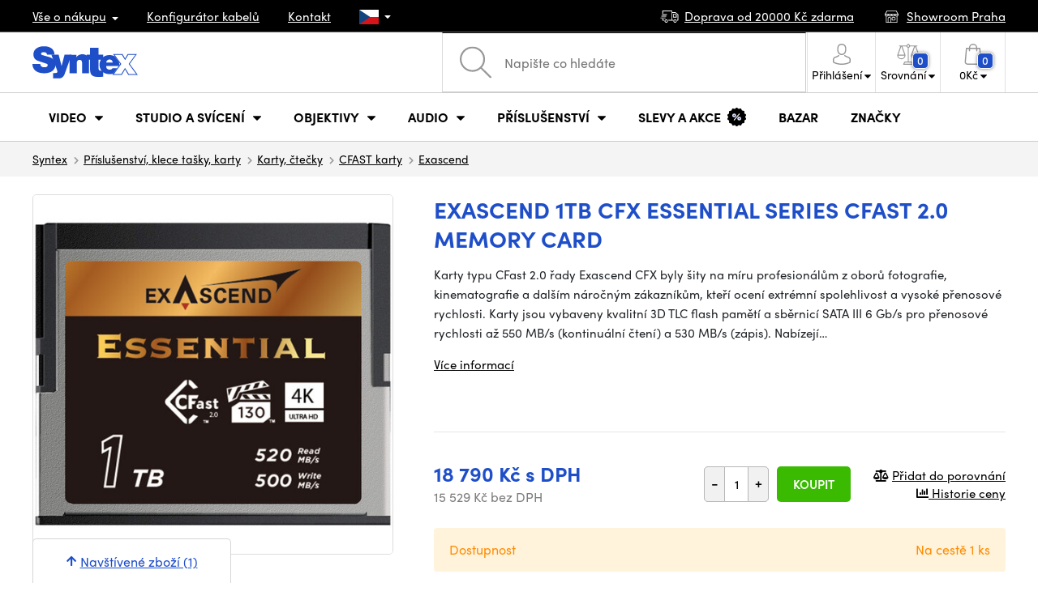

--- FILE ---
content_type: image/svg+xml
request_url: https://www.syntex.cz/styles/img/shop.svg
body_size: 673
content:
<svg xmlns="http://www.w3.org/2000/svg" viewBox="0 0 489.4 427.3"><title>shop</title><g id="Vrstva_2" data-name="Vrstva 2"><g id="Capa_1" data-name="Capa 1"><path d="M347.7,232.7H281.2a33,33,0,0,0-33,33v51a33,33,0,0,0,33,33h66.5a33,33,0,0,0,33-33v-51A33,33,0,0,0,347.7,232.7Zm9,84a9,9,0,0,1-9,9H281.2a9,9,0,0,1-9-9v-51a9,9,0,0,1,9-9h66.5a9,9,0,0,1,9,9Z" style="fill:#fff"/><path d="M489.4,140a11.14,11.14,0,0,0-1.6-5.9L415,6.1A12.06,12.06,0,0,0,404.6,0H84.7A11.86,11.86,0,0,0,74.3,6.1L1.6,134.1A12.13,12.13,0,0,0,0,140a70.2,70.2,0,0,0,42,64.2V415.3a12,12,0,0,0,12,12H435.3a12,12,0,0,0,12-12V205.7a5.28,5.28,0,0,0-.1-1.3A70.39,70.39,0,0,0,489.4,140ZM91.7,24.1H397.6l56.9,100.1H34.9Zm256.6,124a46.12,46.12,0,0,1-90.8,0Zm-116.3,0a46.18,46.18,0,0,1-90.9,0Zm-207.2,0h90.9a46.18,46.18,0,0,1-90.9,0ZM201.6,403.3h-69V273.8a17.09,17.09,0,0,1,17.1-17.1h34.9a17.09,17.09,0,0,1,17.1,17.1V403.3Zm221.7,0H225.6V273.8a41.16,41.16,0,0,0-41.1-41.1H149.6a41.16,41.16,0,0,0-41.1,41.1V403.4H66V210.1c1.4.1,2.8.1,4.2.1a70.11,70.11,0,0,0,58.2-31,70.13,70.13,0,0,0,116.4,0,69.95,69.95,0,0,0,116.2,0,70.11,70.11,0,0,0,58.2,31c1.4,0,2.7-.1,4.1-.1V403.3Zm-4.1-217.1a46.1,46.1,0,0,1-45.4-38h90.9A46.38,46.38,0,0,1,419.2,186.2Z" style="fill:#fff"/></g></g></svg>